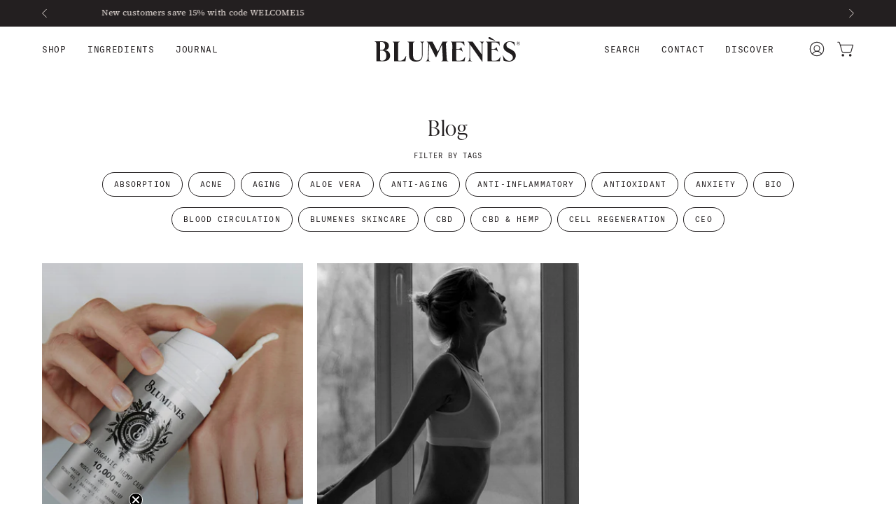

--- FILE ---
content_type: text/css
request_url: https://fastly-cloud.typenetwork.com/projects/8182/fontface.css?66b65fe7
body_size: 2139
content:
/* This CSS resource incorporates links to font software which is the
   valuable copyrighted property of Type Network, Inc. and/or their
   suppliers. You may not attempt to copy, install, redistribute,
   convert, modify or reverse engineer this font software. Please
   contact Type Network with any questions: www.typenetwork.com */

  
@font-face {
font-family: "IvyPresto Disp Lt";
font-weight: normal; 
font-style: normal; 
font-display: swap; 


src: url("//fastly-cloud.typenetwork.com/projects/8182/1c34_vdef_emp_95de.woff2?edcf00ab15b3f4de9f3456aa5742bf3af8ed1faa") format("woff2"),
     url("//fastly-cloud.typenetwork.com/projects/8182/1c34_vdef_emp_95de.woff?edcf00ab15b3f4de9f3456aa5742bf3af8ed1faa") format("woff");

}
		
	 
@font-face {
font-family: "IvyPresto Disp Lt It";
font-weight: normal; 
font-style: italic; 
font-display: swap; 


src: url("//fastly-cloud.typenetwork.com/projects/8182/1c31_vdef_emp_95df.woff2?edcf00ab15b3f4de9f3456aa5742bf3af8ed1faa") format("woff2"),
     url("//fastly-cloud.typenetwork.com/projects/8182/1c31_vdef_emp_95df.woff?edcf00ab15b3f4de9f3456aa5742bf3af8ed1faa") format("woff");

}
		
	 
@font-face {
font-family: "IvyPresto Text Lt";
font-weight: normal; 
font-style: normal; 
font-display: swap; 


src: url("//fastly-cloud.typenetwork.com/projects/8182/1d20_vdef_emp_95e0.woff2?edcf00ab15b3f4de9f3456aa5742bf3af8ed1faa") format("woff2"),
     url("//fastly-cloud.typenetwork.com/projects/8182/1d20_vdef_emp_95e0.woff?edcf00ab15b3f4de9f3456aa5742bf3af8ed1faa") format("woff");

}
		
	 
@font-face {
font-family: "IvyPresto Text Lt It";
font-weight: normal; 
font-style: italic; 
font-display: swap; 


src: url("//fastly-cloud.typenetwork.com/projects/8182/1d21_vdef_emp_95e1.woff2?edcf00ab15b3f4de9f3456aa5742bf3af8ed1faa") format("woff2"),
     url("//fastly-cloud.typenetwork.com/projects/8182/1d21_vdef_emp_95e1.woff?edcf00ab15b3f4de9f3456aa5742bf3af8ed1faa") format("woff");

}
		
	 
@font-face {
font-family: "Ballinger Mono Reg";
font-weight: normal; 
font-style: normal; 
font-display: swap; 


src: url("//fastly-cloud.typenetwork.com/projects/8182/407e_vdef_emp_95e2.woff2?edcf00ab15b3f4de9f3456aa5742bf3af8ed1faa") format("woff2"),
     url("//fastly-cloud.typenetwork.com/projects/8182/407e_vdef_emp_95e2.woff?edcf00ab15b3f4de9f3456aa5742bf3af8ed1faa") format("woff");

}


--- FILE ---
content_type: image/svg+xml
request_url: https://blumenes.com/cdn/shop/files/Blumenes_Wordmark-02.svg?v=1756169885&width=210
body_size: 631
content:
<?xml version="1.0" encoding="UTF-8"?>
<svg id="a" xmlns="http://www.w3.org/2000/svg" viewBox="0 0 759.22 128.43">
  <path d="M51.11,68.68v-.29c11.1-.45,22.6-6,22.6-21.76,0-14.04-7.41-24.2-32.06-24.2H0v1.24c8.23.75,8.75,8.25,8.75,18.25v84.81h34.9c28.94,0,36.71-15.63,36.71-29.67,0-17.48-12.5-27.24-29.26-28.38h.01ZM27.9,25.31h7.33c9.71,0,18.96,7.43,18.96,21.32,0,12.18-7.29,20.75-18.38,20.75h-7.9V25.31h0ZM38.22,123.68c-10.17,0-10.32-3.7-10.32-9.55v-43.52h9.74c15.04,0,22.86,11.66,22.86,26.42v.17c.03.63.06,1.26.06,1.89,0,15.9-9.03,24.6-22.35,24.6h.01ZM160.25,126.73h-58.94l.02-86.71c0-9.51-.49-13.54-7.85-14.64v-1.26h36.7v1.24c-7.5,1.04-7.99,5.09-7.99,14.66v77.97c0,3.66,1.27,5.92,5.07,5.92h4.37c12.68,0,21.17-5.37,31.46-25.24h1.24l-4.09,28.06h0ZM257.95,24.13v1.24c-7.03,2.49-8.14,4.29-8.14,16.58v50.96c0,24.67-11.84,35.52-34.25,35.52s-36.5-10.29-36.5-34.95v-53.44c0-9.51-.49-13.54-7.85-14.64v-1.26h36.7v1.24c-7.5,1.03-7.99,5.09-7.99,14.66v53.3c0,20.44,7.75,29.03,22.41,29.03,12.68,0,24.39-8.03,24.39-29.46v-50.96c0-12.22-1.81-14.01-8.84-16.58v-1.24h20.07ZM383.96,125.5v1.24h-36.23v-1.22c7.45-.94,7.9-5.22,7.38-14.78l-3.8-71.53-30.02,65.32h-3.38l-33.73-67.51-3.19,64.5c-.98,16.63.11,23.71,8.29,23.99v1.24h-23.1v-1.24c7.61-.7,10.15-7.5,10.99-23.99l2.96-61.03c.5-8.92-3.14-13.58-8.05-15.11v-1.24h29.61l27.59,52.92,24.42-52.92h26.42v1.24c-7.82,1.38-8.76,7.4-8.24,17.09l3.66,68.28c.52,9.51,1.05,13.78,8.42,14.76h0ZM468.84,126.73h-64.05l.06-86.71c0-9.51-.49-13.56-7.85-14.66v-1.24h69.72l1.97,20.69h-.98c-8.6-15.65-14.66-17.71-30.31-17.71h-11.7v35.35h8.31c9.63,0,15.89-3.1,16.3-10.42h1.08l8.15,24.3h-1.21c-8.28-10.55-17.21-11.11-24.33-11.11h-8.31v51.88c0,4.09,1.27,6.62,5.64,6.62h7.75c14.38,0,22.26-1.21,32.27-20.51h1.14l-3.66,23.51h.01ZM652.91,126.73h-64.05l.06-86.71c0-9.51-.49-13.56-7.85-14.66v-1.24h69.72l1.97,20.69h-.98c-8.6-15.65-14.66-17.71-30.31-17.71h-11.7v35.35h8.31c9.63,0,15.89-3.1,16.3-10.42h1.08l8.15,24.3h-1.21c-8.28-10.55-17.21-11.11-24.33-11.11h-8.31v51.88c0,4.09,1.27,6.62,5.64,6.62h7.75c14.38,0,22.26-1.21,32.27-20.51h1.14l-3.66,23.51h0ZM569.77,24.13v1.05c-6.16,2.2-7.43,7.14-7.43,20.04v82.83h-2.24l-62.19-88.55v64.98c0,16.63,1.17,20.29,9.63,20.57v1.69h-22.39v-1.47c7.72-1.91,9.26-5.82,9.26-20.79V38.77c0-9.28-4.34-11.62-9.26-13.4v-1.24h26.01l47.76,67.23v-46.14c0-13.14-2.37-17.4-9.88-19.95v-1.14h20.74-.01ZM694.76,80.29c-11.8-7.24-23.16-14.05-23.16-30.19s14.54-27.66,32.87-27.66c7.75,0,17.71,1.83,24.48,4.37l2.85,20.03h-.82c-8.03-16.35-16.64-21.49-27.77-21.49-9.28,0-15.93,5.72-15.93,16.35s7.05,14.52,16.07,18.89l7.33,3.52c13.94,6.92,25.51,15.68,25.51,33.44s-15.82,30.87-35.26,30.87h0c-8.03,0-21.56-2.25-28.33-5.07l-3.9-27.68h1c6.91,17.05,18.97,28.81,32.78,28.81,11.42,0,18.5-8.23,18.5-17.66,0-14.63-14.93-19.62-26.2-26.53h-.02ZM627.1,19.37s-12.08-4.51-23.18-6.87c-16.59-3.52-11.51-18.97,2.21-9.44,7.28,5.06,22.74,14.93,22.74,14.93l-1.77,1.38Z" fill="#f5efeb"/>
  <path d="M759.22,32.76c0,5.95-4.11,10.36-9.52,10.36s-9.56-4.41-9.56-10.36,4.11-10.32,9.56-10.32,9.52,4.41,9.52,10.32h0ZM758.45,32.76c0-5.52-3.76-9.63-8.75-9.63s-8.79,4.11-8.79,9.63,3.8,9.67,8.79,9.67,8.75-4.11,8.75-9.67ZM755.3,38.67v.23c-.69.08-1.23.08-1.46.08-1.38,0-1.73-.62-3.84-5.1-.27-.58-.5-.65-.96-.65h-.77v3.46c0,1.34.08,1.99,1.19,1.99v.23h-4.18v-.23c1.07,0,1.11-.65,1.11-1.99v-7.79c0-1.34-.04-2-1.11-2v-.23h4.34c2.65,0,4.3,1.15,4.3,3.15,0,1.53-1.07,2.72-2.8,3.22.42.27.88.84,1.3,1.69,1.62,3.19,2.11,3.8,2.88,3.95h0ZM748.28,32.8h1.23c1.65,0,2.49-1,2.49-2.8s-1-2.92-2.61-2.92h-.62c-.31,0-.5.16-.5.54v5.18h.01Z" fill="#f5efeb"/>
</svg>

--- FILE ---
content_type: image/svg+xml
request_url: https://blumenes.com/cdn/shop/files/Blumenes_Wordmark-04.svg?v=1756169810&width=210
body_size: 764
content:
<?xml version="1.0" encoding="iso-8859-1"?>
<!-- Generator: Adobe Illustrator 29.7.1, SVG Export Plug-In . SVG Version: 9.03 Build 0)  -->
<svg version="1.1" id="a" xmlns="http://www.w3.org/2000/svg" xmlns:xlink="http://www.w3.org/1999/xlink" x="0px" y="0px"
	 width="759.22px" height="128.43px" viewBox="0 0 759.22 128.43" enable-background="new 0 0 759.22 128.43" xml:space="preserve">
<g>
	<path fill="#201D1E" d="M51.11,68.68v-0.29c11.1-0.45,22.6-6,22.6-21.76c0-14.04-7.41-24.2-32.06-24.2H0v1.24
		c8.23,0.75,8.75,8.25,8.75,18.25v84.81h34.9c28.94,0,36.71-15.63,36.71-29.67c0-17.48-12.5-27.24-29.26-28.38H51.11z M27.9,25.31
		h7.33c9.71,0,18.96,7.43,18.96,21.32c0,12.18-7.29,20.75-18.38,20.75h-7.9V25.31H27.9z M38.22,123.68
		c-10.17,0-10.32-3.7-10.32-9.55V70.61h9.74c15.04,0,22.86,11.66,22.86,26.42c0,0.06,0,0.11,0,0.17c0.03,0.63,0.06,1.26,0.06,1.89
		c0,15.9-9.03,24.6-22.35,24.6L38.22,123.68z M160.25,126.73h-58.94l0.02-86.71c0-9.51-0.49-13.54-7.85-14.64v-1.26h36.7v1.24
		c-7.5,1.04-7.99,5.09-7.99,14.66v77.97c0,3.66,1.27,5.92,5.07,5.92h4.37c12.68,0,21.17-5.37,31.46-25.24h1.24l-4.09,28.06
		L160.25,126.73z M257.95,24.13v1.24c-7.03,2.49-8.14,4.29-8.14,16.58v50.96c0,24.67-11.84,35.52-34.25,35.52
		s-36.5-10.29-36.5-34.95V40.04c0-9.51-0.49-13.54-7.85-14.64v-1.26h36.7v1.24c-7.5,1.03-7.99,5.09-7.99,14.66v53.3
		c0,20.44,7.75,29.03,22.41,29.03c12.68,0,24.39-8.03,24.39-29.46v-50.96c0-12.22-1.81-14.01-8.84-16.58v-1.24L257.95,24.13
		L257.95,24.13z M383.96,125.5v1.24h-36.23v-1.22c7.45-0.94,7.9-5.22,7.38-14.78l-3.8-71.53l-30.02,65.32h-3.38l-33.73-67.51
		l-3.19,64.5c-0.98,16.63,0.11,23.71,8.29,23.99v1.24h-23.1v-1.24c7.61-0.7,10.15-7.5,10.99-23.99l2.96-61.03
		c0.5-8.92-3.14-13.58-8.05-15.11v-1.24h29.61l27.59,52.92l24.42-52.92h26.42v1.24c-7.82,1.38-8.76,7.4-8.24,17.09l3.66,68.28
		c0.52,9.51,1.05,13.78,8.42,14.76L383.96,125.5z M468.84,126.73h-64.05l0.06-86.71c0-9.51-0.49-13.56-7.85-14.66v-1.24h69.72
		l1.97,20.69h-0.98c-8.6-15.65-14.66-17.71-30.31-17.71h-11.7v35.35h8.31c9.63,0,15.89-3.1,16.3-10.42h1.08l8.15,24.3h-1.21
		c-8.28-10.55-17.21-11.11-24.33-11.11h-8.31v51.88c0,4.09,1.27,6.62,5.64,6.62h7.75c14.38,0,22.26-1.21,32.27-20.51h1.14
		l-3.66,23.51L468.84,126.73z M652.91,126.73h-64.05l0.06-86.71c0-9.51-0.49-13.56-7.85-14.66v-1.24h69.72l1.97,20.69h-0.98
		c-8.6-15.65-14.66-17.71-30.31-17.71h-11.7v35.35h8.31c9.63,0,15.89-3.1,16.3-10.42h1.08l8.15,24.3h-1.21
		c-8.28-10.55-17.21-11.11-24.33-11.11h-8.31v51.88c0,4.09,1.27,6.62,5.64,6.62h7.75c14.38,0,22.26-1.21,32.27-20.51h1.14
		l-3.66,23.51L652.91,126.73z M569.77,24.13v1.05c-6.16,2.2-7.43,7.14-7.43,20.04v82.83h-2.24L497.91,39.5v64.98
		c0,16.63,1.17,20.29,9.63,20.57v1.69h-22.39v-1.47c7.72-1.91,9.26-5.82,9.26-20.79V38.77c0-9.28-4.34-11.62-9.26-13.4v-1.24h26.01
		l47.76,67.23V45.22c0-13.14-2.37-17.4-9.88-19.95v-1.14h20.74L569.77,24.13z M694.76,80.29c-11.8-7.24-23.16-14.05-23.16-30.19
		s14.54-27.66,32.87-27.66c7.75,0,17.71,1.83,24.48,4.37l2.85,20.03h-0.82c-8.03-16.35-16.64-21.49-27.77-21.49
		c-9.28,0-15.93,5.72-15.93,16.35s7.05,14.52,16.07,18.89l7.33,3.52c13.94,6.92,25.51,15.68,25.51,33.44s-15.82,30.87-35.26,30.87
		l0,0c-8.03,0-21.56-2.25-28.33-5.07l-3.9-27.68h1c6.91,17.05,18.97,28.81,32.78,28.81c11.42,0,18.5-8.23,18.5-17.66
		c0-14.63-14.93-19.62-26.2-26.53H694.76z M627.1,19.37c0,0-12.08-4.51-23.18-6.87c-16.59-3.52-11.51-18.97,2.21-9.44
		c7.28,5.06,22.74,14.93,22.74,14.93L627.1,19.37z"/>
	<path fill="#201D1E" d="M759.22,32.76c0,5.95-4.11,10.36-9.52,10.36s-9.56-4.41-9.56-10.36s4.11-10.32,9.56-10.32
		S759.22,26.85,759.22,32.76L759.22,32.76z M758.45,32.76c0-5.52-3.76-9.63-8.75-9.63s-8.79,4.11-8.79,9.63s3.8,9.67,8.79,9.67
		S758.45,38.32,758.45,32.76z M755.3,38.67v0.23c-0.69,0.08-1.23,0.08-1.46,0.08c-1.38,0-1.73-0.62-3.84-5.1
		c-0.27-0.58-0.5-0.65-0.96-0.65h-0.77v3.46c0,1.34,0.08,1.99,1.19,1.99v0.23h-4.18v-0.23c1.07,0,1.11-0.65,1.11-1.99V28.9
		c0-1.34-0.04-2-1.11-2v-0.23h4.34c2.65,0,4.3,1.15,4.3,3.15c0,1.53-1.07,2.72-2.8,3.22c0.42,0.27,0.88,0.84,1.3,1.69
		c1.62,3.19,2.11,3.8,2.88,3.95L755.3,38.67z M748.28,32.8h1.23c1.65,0,2.49-1,2.49-2.8s-1-2.92-2.61-2.92h-0.62
		c-0.31,0-0.5,0.16-0.5,0.54v5.18L748.28,32.8z"/>
</g>
</svg>
